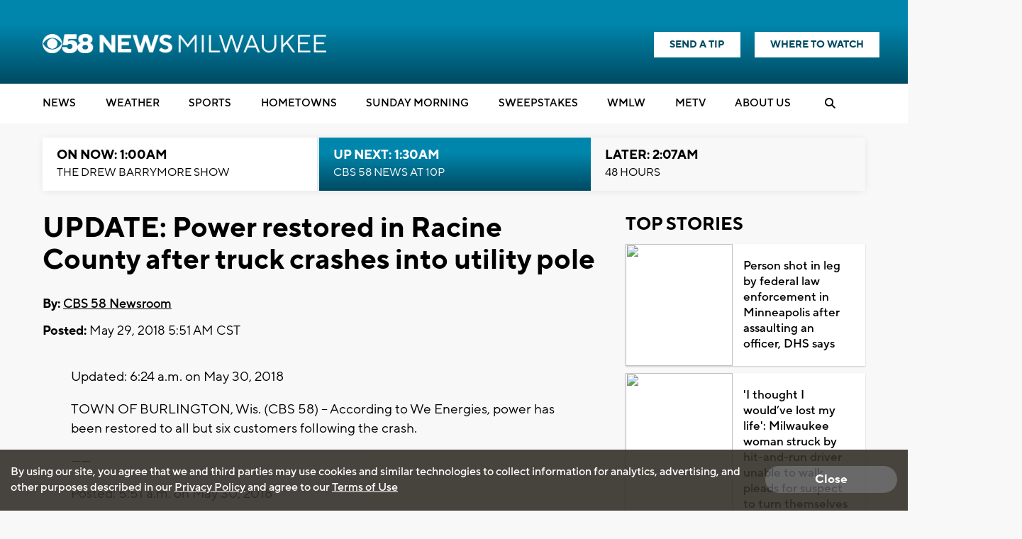

--- FILE ---
content_type: text/html; charset=utf-8
request_url: https://www.google.com/recaptcha/api2/aframe
body_size: -85
content:
<!DOCTYPE HTML><html><head><meta http-equiv="content-type" content="text/html; charset=UTF-8"></head><body><script nonce="vCfKATBjpWN9AbpAkIpjEQ">/** Anti-fraud and anti-abuse applications only. See google.com/recaptcha */ try{var clients={'sodar':'https://pagead2.googlesyndication.com/pagead/sodar?'};window.addEventListener("message",function(a){try{if(a.source===window.parent){var b=JSON.parse(a.data);var c=clients[b['id']];if(c){var d=document.createElement('img');d.src=c+b['params']+'&rc='+(localStorage.getItem("rc::a")?sessionStorage.getItem("rc::b"):"");window.document.body.appendChild(d);sessionStorage.setItem("rc::e",parseInt(sessionStorage.getItem("rc::e")||0)+1);localStorage.setItem("rc::h",'1768460811368');}}}catch(b){}});window.parent.postMessage("_grecaptcha_ready", "*");}catch(b){}</script></body></html>

--- FILE ---
content_type: application/javascript
request_url: https://www.cbs58.com/js/videojs7/videojs.ima.js?v1233
body_size: 15474
content:
(function (global, factory) {
	typeof exports === 'object' && typeof module !== 'undefined' ? factory(require('video.js')) :
	typeof define === 'function' && define.amd ? define(['video.js'], factory) :
	(factory(global.videojs));
}(this, (function (videojs) { 'use strict';

videojs = videojs && videojs.hasOwnProperty('default') ? videojs['default'] : videojs;

/**
 * Copyright 2017 Google Inc.
 *
 * Licensed under the Apache License, Version 2.0 (the "License");
 * you may not use this file except in compliance with the License.
 * You may obtain a copy of the License at
 *
 *     http://www.apache.org/licenses/LICENSE-2.0
 *
 * Unless required by applicable law or agreed to in writing, software
 * distributed under the License is distributed on an "AS IS" BASIS,
 * WITHOUT WARRANTIES OR CONDITIONS OF ANY KIND, either express or implied.
 * See the License for the specific language governing permissions and
 * limitations under the License.
 *
 * IMA SDK integration plugin for Video.js. For more information see
 * https://www.github.com/googleads/videojs-ima
 */

/**
 * Wraps the video.js player for the plugin.
 *
 * @param {Object} player Video.js player instance.
 * @param {Object} adsPluginSettings Settings for the contrib-ads plugin.
 * @param {Controller} controller Reference to the parent controller.
 */
var PlayerWrapper = function PlayerWrapper(player, adsPluginSettings, controller) {
  /**
   * Instance of the video.js player.
   */
  this.vjsPlayer = player;

  /**
   * Plugin controller.
   */
  this.controller = controller;

  /**
   * Timer used to track content progress.
   */
  this.contentTrackingTimer = null;

  /**
   * True if our content video has completed, false otherwise.
   */
  this.contentComplete = false;

  /**
   * Handle to interval that repeatedly updates current time.
   */
  this.updateTimeIntervalHandle = null;

  /**
   * Interval (ms) to check for player resize for fluid support.
   */
  this.updateTimeInterval = 1000;

  /**
   * Handle to interval that repeatedly checks for seeking.
   */
  this.seekCheckIntervalHandle = null;

  /**
   * Interval (ms) on which to check if the user is seeking through the
   * content.
   */
  this.seekCheckInterval = 1000;

  /**
   * Handle to interval that repeatedly checks for player resize.
   */
  this.resizeCheckIntervalHandle = null;

  /**
   * Interval (ms) to check for player resize for fluid support.
   */
  this.resizeCheckInterval = 250;

  /**
   * Threshold by which to judge user seeking. We check every 1000 ms to see
   * if the user is seeking. In order for us to decide that they are *not*
   * seeking, the content video playhead must only change by 900-1100 ms
   * between checks. Any greater change and we assume the user is seeking
   * through the video.
   */
  this.seekThreshold = 100;

  /**
   * Content ended listeners passed by the publisher to the plugin. Publishers
   * should allow the plugin to handle content ended to ensure proper support
   * of custom ad playback.
   */
  this.contentEndedListeners = [];

  /**
   * Stores the content source so we can re-populate it manually after a
   * post-roll on iOS.
   */
  this.contentSource = '';

  /**
   * Stores data for the content playhead tracker.
   */
  this.contentPlayheadTracker = {
    currentTime: 0,
    previousTime: 0,
    seeking: false,
    duration: 0
  };

  /**
   * Player dimensions. Used in our resize check.
   */
  this.vjsPlayerDimensions = {
    width: this.getPlayerWidth(),
    height: this.getPlayerHeight()
  };

  /**
   * Video.js control bar.
   */
  this.vjsControls = this.vjsPlayer.getChild('controlBar');

  /**
   * Vanilla HTML5 video player underneath the video.js player.
   */
  this.h5Player = null;

  this.vjsPlayer.one('play', this.setUpPlayerIntervals.bind(this));
  this.boundContentEndedListener = this.localContentEndedListener.bind(this);
  this.vjsPlayer.on('contentended', this.boundContentEndedListener);
  this.vjsPlayer.on('dispose', this.playerDisposedListener.bind(this));
  this.vjsPlayer.on('readyforpreroll', this.onReadyForPreroll.bind(this));
  this.vjsPlayer.ready(this.onPlayerReady.bind(this));

  this.vjsPlayer.ads(adsPluginSettings);
};

/**
 * Set up the intervals we use on the player.
 */
PlayerWrapper.prototype.setUpPlayerIntervals = function () {
  this.updateTimeIntervalHandle = setInterval(this.updateCurrentTime.bind(this), this.updateTimeInterval);
  this.seekCheckIntervalHandle = setInterval(this.checkForSeeking.bind(this), this.seekCheckInterval);
  this.resizeCheckIntervalHandle = setInterval(this.checkForResize.bind(this), this.resizeCheckInterval);
};

/**
 * Updates the current time of the video
 */
PlayerWrapper.prototype.updateCurrentTime = function () {
  if (!this.contentPlayheadTracker.seeking) {
    this.contentPlayheadTracker.currentTime = this.vjsPlayer.currentTime();
  }
};

/**
 * Detects when the user is seeking through a video.
 * This is used to prevent mid-rolls from playing while a user is seeking.
 *
 * There *is* a seeking property of the HTML5 video element, but it's not
 * properly implemented on all platforms (e.g. mobile safari), so we have to
 * check ourselves to be sure.
 */
PlayerWrapper.prototype.checkForSeeking = function () {
  var tempCurrentTime = this.vjsPlayer.currentTime();
  var diff = (tempCurrentTime - this.contentPlayheadTracker.previousTime) * 1000;
  if (Math.abs(diff) > this.seekCheckInterval + this.seekThreshold) {
    this.contentPlayheadTracker.seeking = true;
  } else {
    this.contentPlayheadTracker.seeking = false;
  }
  this.contentPlayheadTracker.previousTime = this.vjsPlayer.currentTime();
};

/**
 * Detects when the player is resized (for fluid support) and resizes the
 * ads manager to match.
 */
PlayerWrapper.prototype.checkForResize = function () {
  var currentWidth = this.getPlayerWidth();
  var currentHeight = this.getPlayerHeight();

  if (currentWidth != this.vjsPlayerDimensions.width || currentHeight != this.vjsPlayerDimensions.height) {
    this.vjsPlayerDimensions.width = currentWidth;
    this.vjsPlayerDimensions.height = currentHeight;
    this.controller.onPlayerResize(currentWidth, currentHeight);
  }
};

/**
 * Local content ended listener for contentComplete.
 */
PlayerWrapper.prototype.localContentEndedListener = function () {
  if (!this.contentComplete) {
    this.contentComplete = true;
    this.controller.onContentComplete();
  }

  for (var index in this.contentEndedListeners) {
    if (typeof this.contentEndedListeners[index] === 'function') {
      this.contentEndedListeners[index]();
    }
  }

  clearInterval(this.updateTimeIntervalHandle);
  clearInterval(this.seekCheckIntervalHandle);
  clearInterval(this.resizeCheckIntervalHandle);
  if (this.vjsPlayer.el()) {
    this.vjsPlayer.one('play', this.setUpPlayerIntervals.bind(this));
  }
};

/**
 * Called when it's time to play a post-roll but we don't have one to play.
 */
PlayerWrapper.prototype.onNoPostroll = function () {
  this.vjsPlayer.trigger('nopostroll');
};

/**
 * Detects when the video.js player has been disposed.
 */
PlayerWrapper.prototype.playerDisposedListener = function () {
  this.contentEndedListeners = [];
  this.controller.onPlayerDisposed();

  this.contentComplete = true;
  this.vjsPlayer.off('contentended', this.boundContentEndedListener);

  // Bug fix: https://github.com/googleads/videojs-ima/issues/306
  if (this.vjsPlayer.ads.adTimeoutTimeout) {
    clearTimeout(this.vjsPlayer.ads.adTimeoutTimeout);
  }

  var intervalsToClear = [this.updateTimeIntervalHandle, this.seekCheckIntervalHandle, this.resizeCheckIntervalHandle];
  for (var index in intervalsToClear) {
    if (intervalsToClear[index]) {
      clearInterval(intervalsToClear[index]);
    }
  }
};

/**
 * Start ad playback, or content video playback in the absence of a
 * pre-roll.
 */
PlayerWrapper.prototype.onReadyForPreroll = function () {
  this.controller.onPlayerReadyForPreroll();
};

/**
 * Called when the player fires its 'ready' event.
 */
PlayerWrapper.prototype.onPlayerReady = function () {
  this.h5Player = document.getElementById(this.getPlayerId()).getElementsByClassName('vjs-tech')[0];

  // Detect inline options
  if (this.h5Player.hasAttribute('autoplay')) {
    this.controller.setSetting('adWillAutoPlay', true);
  }

  // Sync ad volume with player volume.
  this.onVolumeChange();
  this.vjsPlayer.on('fullscreenchange', this.onFullscreenChange.bind(this));
  this.vjsPlayer.on('volumechange', this.onVolumeChange.bind(this));

  this.controller.onPlayerReady();
};

/**
 * Listens for the video.js player to change its fullscreen status. This
 * keeps the fullscreen-ness of the AdContainer in sync with the player.
 */
PlayerWrapper.prototype.onFullscreenChange = function () {
  if (this.vjsPlayer.isFullscreen()) {
    this.controller.onPlayerEnterFullscreen();
  } else {
    this.controller.onPlayerExitFullscreen();
  }
};

/**
 * Listens for the video.js player to change its volume. This keeps the ad
 * volume in sync with the content volume if the volume of the player is
 * changed while content is playing.
 */
PlayerWrapper.prototype.onVolumeChange = function () {
  var newVolume = this.vjsPlayer.muted() ? 0 : this.vjsPlayer.volume();
  this.controller.onPlayerVolumeChanged(newVolume);
};

/**
 * Inject the ad container div into the DOM.
 *
 * @param{HTMLElement} adContainerDiv The ad container div.
 */
PlayerWrapper.prototype.injectAdContainerDiv = function (adContainerDiv) {
  this.vjsControls.el().parentNode.appendChild(adContainerDiv);
};

/**
 * @return {Object} The content player.
 */
PlayerWrapper.prototype.getContentPlayer = function () {
  return this.h5Player;
};

/**
 * @return {number} The volume, 0-1.
 */
PlayerWrapper.prototype.getVolume = function () {
  return this.vjsPlayer.muted() ? 0 : this.vjsPlayer.volume();
};

/**
 * Set the volume of the player. 0-1.
 *
 * @param {number} volume The new volume.
 */
PlayerWrapper.prototype.setVolume = function (volume) {
  this.vjsPlayer.volume(volume);
  if (volume == 0) {
    this.vjsPlayer.muted(true);
  } else {
    this.vjsPlayer.muted(false);
  }
};

/**
 * Ummute the player.
 */
PlayerWrapper.prototype.unmute = function () {
  this.vjsPlayer.muted(false);
};

/**
 * Mute the player.
 */
PlayerWrapper.prototype.mute = function () {
  this.vjsPlayer.muted(true);
};

/**
 * Play the video.
 */
PlayerWrapper.prototype.play = function () {
  this.vjsPlayer.play();
};

/**
 * Get the player width.
 *
 * @return {number} The player's width.
 */
PlayerWrapper.prototype.getPlayerWidth = function () {
  var width = (getComputedStyle(this.vjsPlayer.el()) || {}).width;

  if (!width || parseInt(width, 10) === 0) {
    width = (this.vjsPlayer.el().getBoundingClientRect() || {}).width;
  }

  return parseInt(width, 10) || this.vjsPlayer.width();
};

/**
 * Get the player height.
 *
 * @return {number} The player's height.
 */
PlayerWrapper.prototype.getPlayerHeight = function () {
  var height = (getComputedStyle(this.vjsPlayer.el()) || {}).height;

  if (!height || parseInt(height, 10) === 0) {
    height = (this.vjsPlayer.el().getBoundingClientRect() || {}).height;
  }

  return parseInt(height, 10) || this.vjsPlayer.height();
};

/**
 * @return {Object} The vjs player's options object.
 */
PlayerWrapper.prototype.getPlayerOptions = function () {
  return this.vjsPlayer.options_;
};

/**
 * Returns the instance of the player id.
 * @return {string} The player id.
 */
PlayerWrapper.prototype.getPlayerId = function () {
  return this.vjsPlayer.id();
};

/**
 * Toggle fullscreen state.
 */
PlayerWrapper.prototype.toggleFullscreen = function () {
  if (this.vjsPlayer.isFullscreen()) {
    this.vjsPlayer.exitFullscreen();
  } else {
    this.vjsPlayer.requestFullscreen();
  }
};

/**
 * Returns the content playhead tracker.
 *
 * @return {Object} The content playhead tracker.
 */
PlayerWrapper.prototype.getContentPlayheadTracker = function () {
  return this.contentPlayheadTracker;
};

/**
 * Handles ad errors.
 *
 * @param {Object} adErrorEvent The ad error event thrown by the IMA SDK.
 */
PlayerWrapper.prototype.onAdError = function (adErrorEvent) {
  this.vjsControls.show();
  var errorMessage = adErrorEvent.getError !== undefined ? adErrorEvent.getError() : adErrorEvent.stack;
  this.vjsPlayer.trigger({ type: 'adserror', data: {
      AdError: errorMessage,
      AdErrorEvent: adErrorEvent
    } });
};

/**
 * Handles ad break starting.
 */
PlayerWrapper.prototype.onAdBreakStart = function () {
  this.contentSource = this.vjsPlayer.currentSrc();
  this.vjsPlayer.off('contentended', this.boundContentEndedListener);
  this.vjsPlayer.ads.startLinearAdMode();
  this.vjsControls.hide();
  this.vjsPlayer.pause();
};

/**
 * Handles ad break ending.
 */
PlayerWrapper.prototype.onAdBreakEnd = function () {
  this.vjsPlayer.on('contentended', this.boundContentEndedListener);
  if (this.vjsPlayer.ads.inAdBreak()) {
    this.vjsPlayer.ads.endLinearAdMode();
  }
  this.vjsControls.show();
};

/**
 * Handles an individual ad start.
 */
PlayerWrapper.prototype.onAdStart = function () {
  this.vjsPlayer.trigger('ads-ad-started');
};

/**
 * Handles when all ads have finished playing.
 */
PlayerWrapper.prototype.onAllAdsCompleted = function () {
  if (this.contentComplete == true) {
    if (this.h5Player.src != this.contentSource) {
      this.vjsPlayer.src(this.contentSource);
    }
    this.controller.onContentAndAdsCompleted();
  }
};

/**
 * Triggers adsready for contrib-ads.
 */
PlayerWrapper.prototype.onAdsReady = function () {
  this.vjsPlayer.trigger('adsready');
};

/**
 * Changes the player source.
 * @param {?string} contentSrc The URI for the content to be played. Leave
 *     blank to use the existing content.
 * @param {?boolean} playOnLoad True to play the content once it has loaded,
 *     false to only load the content but not start playback.
 */
PlayerWrapper.prototype.changeSource = function (contentSrc, playOnLoad) {
  // Only try to pause the player when initialised with a source already
  if (this.vjsPlayer.currentSrc()) {
    this.vjsPlayer.currentTime(0);
    this.vjsPlayer.pause();
  }
  if (contentSrc) {
    this.vjsPlayer.src(contentSrc);
  }
  if (playOnLoad) {
    this.vjsPlayer.one('loadedmetadata', this.playContentFromZero.bind(this));
  } else {
    this.vjsPlayer.one('loadedmetadata', this.seekContentToZero.bind(this));
  }
};

/**
 * Seeks content to 00:00:00. This is used as an event handler for the
 * loadedmetadata event, since seeking is not possible until that event has
 * fired.
 */
PlayerWrapper.prototype.seekContentToZero = function () {
  this.vjsPlayer.currentTime(0);
};

/**
 * Seeks content to 00:00:00 and starts playback. This is used as an event
 * handler for the loadedmetadata event, since seeking is not possible until
 * that event has fired.
 */
PlayerWrapper.prototype.playContentFromZero = function () {
  this.vjsPlayer.currentTime(0);
  this.vjsPlayer.play();
};

/**
 * Triggers an event on the VJS player
 * @param  {string} name The event name.
 * @param  {Object} data The event data.
 */
PlayerWrapper.prototype.triggerPlayerEvent = function (name, data) {
  this.vjsPlayer.trigger(name, data);
};

/**
 * Listener JSDoc for ESLint. This listener can be passed to
 * addContentEndedListener.
 * @callback listener
 */

/**
 * Adds a listener for the 'contentended' event of the video player. This should
 * be used instead of setting an 'contentended' listener directly to ensure that
 * the ima can do proper cleanup of the SDK before other event listeners are
 * called.
 * @param {listener} listener The listener to be called when content
 *     completes.
 */
PlayerWrapper.prototype.addContentEndedListener = function (listener) {
  this.contentEndedListeners.push(listener);
};

/**
 * Reset the player.
 */
PlayerWrapper.prototype.reset = function () {
  this.vjsPlayer.on('contentended', this.boundContentEndedListener);
  this.vjsControls.show();
  if (this.vjsPlayer.ads.inAdBreak()) {
    this.vjsPlayer.ads.endLinearAdMode();
  }
  // Reset the content time we give the SDK. Fixes an issue where requesting
  // VMAP followed by VMAP would play the second mid-rolls as pre-rolls if
  // the first playthrough of the video passed the second response's
  // mid-roll time.
  this.contentPlayheadTracker.currentTime = 0;
  this.contentComplete = false;
};

/**
 * Copyright 2017 Google Inc.
 *
 * Licensed under the Apache License, Version 2.0 (the "License");
 * you may not use this file except in compliance with the License.
 * You may obtain a copy of the License at
 *
 *     http://www.apache.org/licenses/LICENSE-2.0
 *
 * Unless required by applicable law or agreed to in writing, software
 * distributed under the License is distributed on an "AS IS" BASIS,
 * WITHOUT WARRANTIES OR CONDITIONS OF ANY KIND, either express or implied.
 * See the License for the specific language governing permissions and
 * limitations under the License.
 *
 * IMA SDK integration plugin for Video.js. For more information see
 * https://www.github.com/googleads/videojs-ima
 */

/**
 * Ad UI implementation.
 *
 * @param {Controller} controller Plugin controller.
 * @constructor
 * @struct
 * @final
 */
var AdUi = function AdUi(controller) {
  /**
   * Plugin controller.
   */
  this.controller = controller;

  /**
   * Div used as an ad container.
   */
  this.adContainerDiv = document.createElement('div');

  /**
   * Div used to display ad controls.
   */
  this.controlsDiv = document.createElement('div');

  /**
   * Div used to display ad countdown timer.
   */
  this.countdownDiv = document.createElement('div');

  /**
   * Div used to display add seek bar.
   */
  this.seekBarDiv = document.createElement('div');

  /**
   * Div used to display ad progress (in seek bar).
   */
  this.progressDiv = document.createElement('div');

  /**
   * Div used to display ad play/pause button.
   */
  this.playPauseDiv = document.createElement('div');

  /**
   * Div used to display ad mute button.
   */
  this.muteDiv = document.createElement('div');

  /**
   * Div used by the volume slider.
   */
  this.sliderDiv = document.createElement('div');

  /**
   * Volume slider level visuals
   */
  this.sliderLevelDiv = document.createElement('div');

  /**
   * Div used to display ad fullscreen button.
   */
  this.fullscreenDiv = document.createElement('div');

  /**
   * Bound event handler for onMouseUp.
   */
  this.boundOnMouseUp = this.onMouseUp.bind(this);

  /**
   * Bound event handler for onMouseMove.
   */
  this.boundOnMouseMove = this.onMouseMove.bind(this);

  /**
   * Stores data for the ad playhead tracker.
   */
  this.adPlayheadTracker = {
    'currentTime': 0,
    'duration': 0,
    'isPod': false,
    'adPosition': 0,
    'totalAds': 0
  };

  /**
   * Used to prefix videojs ima controls.
   */
  this.controlPrefix = this.controller.getPlayerId() + '_';

  /**
   * Boolean flag to show or hide the ad countdown timer.
   */
  this.showCountdown = true;
  if (this.controller.getSettings().showCountdown === false) {
    this.showCountdown = false;
  }

  this.createAdContainer();
};

/**
 * Creates the ad container.
 */
AdUi.prototype.createAdContainer = function () {
  this.assignControlAttributes(this.adContainerDiv, 'ima-ad-container');
  this.adContainerDiv.style.position = 'absolute';
  this.adContainerDiv.style.zIndex = 1111;
  this.adContainerDiv.addEventListener('mouseenter', this.showAdControls.bind(this), false);
  this.adContainerDiv.addEventListener('mouseleave', this.hideAdControls.bind(this), false);
  this.createControls();
  this.controller.injectAdContainerDiv(this.adContainerDiv);
};

/**
 * Create the controls.
 */
AdUi.prototype.createControls = function () {
  this.assignControlAttributes(this.controlsDiv, 'ima-controls-div');
  this.controlsDiv.style.width = '100%';

  this.assignControlAttributes(this.countdownDiv, 'ima-countdown-div');
  this.countdownDiv.innerHTML = this.controller.getSettings().adLabel;
  this.countdownDiv.style.display = this.showCountdown ? 'block' : 'none';

  this.assignControlAttributes(this.seekBarDiv, 'ima-seek-bar-div');
  this.seekBarDiv.style.width = '100%';

  this.assignControlAttributes(this.progressDiv, 'ima-progress-div');

  this.assignControlAttributes(this.playPauseDiv, 'ima-play-pause-div');
  this.addClass(this.playPauseDiv, 'ima-playing');
  this.playPauseDiv.addEventListener('click', this.onAdPlayPauseClick.bind(this), false);

  this.assignControlAttributes(this.muteDiv, 'ima-mute-div');
  this.addClass(this.muteDiv, 'ima-non-muted');
  this.muteDiv.addEventListener('click', this.onAdMuteClick.bind(this), false);

  this.assignControlAttributes(this.sliderDiv, 'ima-slider-div');
  this.sliderDiv.addEventListener('mousedown', this.onAdVolumeSliderMouseDown.bind(this), false);

  // Hide volume slider controls on iOS as they aren't supported.
  if (this.controller.getIsIos()) {
    this.sliderDiv.style.display = 'none';
  }

  this.assignControlAttributes(this.sliderLevelDiv, 'ima-slider-level-div');

  this.assignControlAttributes(this.fullscreenDiv, 'ima-fullscreen-div');
  this.addClass(this.fullscreenDiv, 'ima-non-fullscreen');
  this.fullscreenDiv.addEventListener('click', this.onAdFullscreenClick.bind(this), false);

  this.adContainerDiv.appendChild(this.controlsDiv);
  this.controlsDiv.appendChild(this.countdownDiv);
  this.controlsDiv.appendChild(this.seekBarDiv);
  this.controlsDiv.appendChild(this.playPauseDiv);
  this.controlsDiv.appendChild(this.muteDiv);
  this.controlsDiv.appendChild(this.sliderDiv);
  this.controlsDiv.appendChild(this.fullscreenDiv);
  this.seekBarDiv.appendChild(this.progressDiv);
  this.sliderDiv.appendChild(this.sliderLevelDiv);
};

/**
 * Listener for clicks on the play/pause button during ad playback.
 */
AdUi.prototype.onAdPlayPauseClick = function () {
  this.controller.onAdPlayPauseClick();
};

/**
 * Listener for clicks on the play/pause button during ad playback.
 */
AdUi.prototype.onAdMuteClick = function () {
  this.controller.onAdMuteClick();
};

/**
 * Listener for clicks on the fullscreen button during ad playback.
 */
AdUi.prototype.onAdFullscreenClick = function () {
  this.controller.toggleFullscreen();
};

/**
 * Show pause and hide play button
 */
AdUi.prototype.onAdsPaused = function () {
  this.addClass(this.playPauseDiv, 'ima-paused');
  this.removeClass(this.playPauseDiv, 'ima-playing');
  this.showAdControls();
};

/**
 * Show pause and hide play button
 */
AdUi.prototype.onAdsResumed = function () {
  this.onAdsPlaying();
  this.showAdControls();
};

/**
 * Show play and hide pause button
 */
AdUi.prototype.onAdsPlaying = function () {
  this.addClass(this.playPauseDiv, 'ima-playing');
  this.removeClass(this.playPauseDiv, 'ima-paused');
};

/**
 * Takes data from the controller to update the UI.
 *
 * @param {number} currentTime Current time of the ad.
 * @param {number} remainingTime Remaining time of the ad.
 * @param {number} duration Duration of the ad.
 * @param {number} adPosition Index of the ad in the pod.
 * @param {number} totalAds Total number of ads in the pod.
 */
AdUi.prototype.updateAdUi = function (currentTime, remainingTime, duration, adPosition, totalAds) {
  // Update countdown timer data
  var remainingMinutes = Math.floor(remainingTime / 60);
  var remainingSeconds = Math.floor(remainingTime % 60);
  if (remainingSeconds.toString().length < 2) {
    remainingSeconds = '0' + remainingSeconds;
  }
  var podCount = ': ';
  if (totalAds > 1) {
    podCount = ' (' + adPosition + ' ' + this.controller.getSettings().adLabelNofN + ' ' + totalAds + '): ';
  }
  this.countdownDiv.innerHTML = this.controller.getSettings().adLabel + podCount + remainingMinutes + ':' + remainingSeconds;

  // Update UI
  var playProgressRatio = currentTime / duration;
  var playProgressPercent = playProgressRatio * 100;
  this.progressDiv.style.width = playProgressPercent + '%';
};

/**
 * Handles UI changes when the ad is unmuted.
 */
AdUi.prototype.unmute = function () {
  this.addClass(this.muteDiv, 'ima-non-muted');
  this.removeClass(this.muteDiv, 'ima-muted');
  this.sliderLevelDiv.style.width = this.controller.getPlayerVolume() * 100 + '%';
};

/**
 * Handles UI changes when the ad is muted.
 */
AdUi.prototype.mute = function () {
  this.addClass(this.muteDiv, 'ima-muted');
  this.removeClass(this.muteDiv, 'ima-non-muted');
  this.sliderLevelDiv.style.width = '0%';
};

/*
 * Listener for mouse down events during ad playback. Used for volume.
 */
AdUi.prototype.onAdVolumeSliderMouseDown = function () {
  document.addEventListener('mouseup', this.boundOnMouseUp, false);
  document.addEventListener('mousemove', this.boundOnMouseMove, false);
};

/*
 * Mouse movement listener used for volume slider.
 */
AdUi.prototype.onMouseMove = function (event) {
  this.changeVolume(event);
};

/*
 * Mouse release listener used for volume slider.
 */
AdUi.prototype.onMouseUp = function (event) {
  this.changeVolume(event);
  document.removeEventListener('mouseup', this.boundOnMouseUp);
  document.removeEventListener('mousemove', this.boundOnMouseMove);
};

/*
 * Utility function to set volume and associated UI
 */
AdUi.prototype.changeVolume = function (event) {
  var percent = (event.clientX - this.sliderDiv.getBoundingClientRect().left) / this.sliderDiv.offsetWidth;
  percent *= 100;
  // Bounds value 0-100 if mouse is outside slider region.
  percent = Math.min(Math.max(percent, 0), 100);
  this.sliderLevelDiv.style.width = percent + '%';
  if (this.percent == 0) {
    this.addClass(this.muteDiv, 'ima-muted');
    this.removeClass(this.muteDiv, 'ima-non-muted');
  } else {
    this.addClass(this.muteDiv, 'ima-non-muted');
    this.removeClass(this.muteDiv, 'ima-muted');
  }
  this.controller.setVolume(percent / 100); // 0-1
};

/**
 * Show the ad container.
 */
AdUi.prototype.showAdContainer = function () {
  this.adContainerDiv.style.display = 'block';
};

/**
 * Handles ad errors.
 */
AdUi.prototype.onAdError = function () {
  this.adContainerDiv.style.display = 'none';
};

/**
 * Handles ad break starting.
 *
 * @param {Object} adEvent The event fired by the IMA SDK.
 */
AdUi.prototype.onAdBreakStart = function (adEvent) {
  this.adContainerDiv.style.display = 'block';

  var contentType = adEvent.getAd().getContentType();
  if (contentType === 'application/javascript' && !this.controller.getSettings().showControlsForJSAds) {
    this.controlsDiv.style.display = 'none';
  } else {
    this.controlsDiv.style.display = 'block';
  }
  this.onAdsPlaying();
  // Start with the ad controls minimized.
  this.hideAdControls();
};

/**
 * Handles ad break ending.
 */
AdUi.prototype.onAdBreakEnd = function () {
  var currentAd = this.controller.getCurrentAd();
  if (currentAd == null || // hide for post-roll only playlist
  currentAd.isLinear()) {
    // don't hide for non-linear ads
    this.adContainerDiv.style.display = 'none';
  }
  this.controlsDiv.style.display = 'none';
  this.countdownDiv.innerHTML = '';
};

/**
 * Handles when all ads have finished playing.
 */
AdUi.prototype.onAllAdsCompleted = function () {
  this.adContainerDiv.style.display = 'none';
};

/**
 * Handles when a linear ad starts.
 */
AdUi.prototype.onLinearAdStart = function () {
  // Don't bump container when controls are shown
  this.removeClass(this.adContainerDiv, 'bumpable-ima-ad-container');
};

/**
 * Handles when a non-linear ad starts.
 */
AdUi.prototype.onNonLinearAdLoad = function () {
  // For non-linear ads that show after a linear ad. For linear ads, we show the
  // ad container in onAdBreakStart to prevent blinking in pods.
  this.adContainerDiv.style.display = 'block';
  // Bump container when controls are shown
  this.addClass(this.adContainerDiv, 'bumpable-ima-ad-container');
};

AdUi.prototype.onPlayerEnterFullscreen = function () {
  this.addClass(this.fullscreenDiv, 'ima-fullscreen');
  this.removeClass(this.fullscreenDiv, 'ima-non-fullscreen');
};

AdUi.prototype.onPlayerExitFullscreen = function () {
  this.addClass(this.fullscreenDiv, 'ima-non-fullscreen');
  this.removeClass(this.fullscreenDiv, 'ima-fullscreen');
};

/**
 * Called when the player volume changes.
 *
 * @param {number} volume The new player volume.
 */
AdUi.prototype.onPlayerVolumeChanged = function (volume) {
  if (volume == 0) {
    this.addClass(this.muteDiv, 'ima-muted');
    this.removeClass(this.muteDiv, 'ima-non-muted');
    this.sliderLevelDiv.style.width = '0%';
  } else {
    this.addClass(this.muteDiv, 'ima-non-muted');
    this.removeClass(this.muteDiv, 'ima-muted');
    this.sliderLevelDiv.style.width = volume * 100 + '%';
  }
};

/**
 * Shows ad controls on mouseover.
 */
AdUi.prototype.showAdControls = function () {
  this.addClass(this.controlsDiv, 'ima-controls-div-showing');
  this.playPauseDiv.style.display = 'block';
  this.muteDiv.style.display = 'block';
  this.fullscreenDiv.style.display = 'block';
  // Don't show on iOS.
  if (!this.controller.getIsIos()) {
    this.sliderDiv.style.display = 'block';
  }
};

/**
 * Hide the ad controls.
 */
AdUi.prototype.hideAdControls = function () {
  this.removeClass(this.controlsDiv, 'ima-controls-div-showing');
  this.playPauseDiv.style.display = 'none';
  this.muteDiv.style.display = 'none';
  this.sliderDiv.style.display = 'none';
  this.fullscreenDiv.style.display = 'none';
};

/**
 * Assigns the unique id and class names to the given element as well as the
 * style class.
 * @param {HTMLElement} element Element that needs the controlName assigned.
 * @param {string} controlName Control name to assign.
 */
AdUi.prototype.assignControlAttributes = function (element, controlName) {
  element.id = this.controlPrefix + controlName;
  element.className = this.controlPrefix + controlName + ' ' + controlName;
};

/**
 * Returns a regular expression to test a string for the given className.
 *
 * @param {string} className The name of the class.
 * @return {RegExp} The regular expression used to test for that class.
 */
AdUi.prototype.getClassRegexp = function (className) {
  // Matches on
  // (beginning of string OR NOT word char)
  // classname
  // (negative lookahead word char OR end of string)
  return new RegExp('(^|[^A-Za-z-])' + className + '((?![A-Za-z-])|$)', 'gi');
};

/**
 * Returns whether or not the provided element has the provied class in its
 * className.
 * @param {HTMLElement} element Element to tes.t
 * @param {string} className Class to look for.
 * @return {boolean} True if element has className in class list. False
 *     otherwise.
 */
AdUi.prototype.elementHasClass = function (element, className) {
  var classRegexp = this.getClassRegexp(className);
  return classRegexp.test(element.className);
};

/**
 * Adds a class to the given element if it doesn't already have the class
 * @param {HTMLElement} element Element to which the class will be added.
 * @param {string} classToAdd Class to add.
 */
AdUi.prototype.addClass = function (element, classToAdd) {
  element.className = element.className.trim() + ' ' + classToAdd;
};

/**
 * Removes a class from the given element if it has the given class
 *
 * @param {HTMLElement} element Element from which the class will be removed.
 * @param {string} classToRemove Class to remove.
 */
AdUi.prototype.removeClass = function (element, classToRemove) {
  var classRegexp = this.getClassRegexp(classToRemove);
  element.className = element.className.trim().replace(classRegexp, '');
};

/**
 * @return {HTMLElement} The div for the ad container.
 */
AdUi.prototype.getAdContainerDiv = function () {
  return this.adContainerDiv;
};

/**
 * Changes the flag to show or hide the ad countdown timer.
 *
 * @param {boolean} showCountdownIn Show or hide the countdown timer.
 */
AdUi.prototype.setShowCountdown = function (showCountdownIn) {
  this.showCountdown = showCountdownIn;
  this.countdownDiv.style.display = this.showCountdown ? 'block' : 'none';
};

var name = "videojs-ima";
var version = "1.5.1";
var license = "Apache-2.0";
var main = "./dist/videojs.ima.js";
var author = { "name": "Google Inc." };
var engines = { "node": ">=0.8.0" };
var scripts = { "contBuild": "watch 'npm run rollup:max' src", "predevServer": "echo \"Starting up server on localhost:8000.\"", "devServer": "forever start ./node_modules/http-server/bin/http-server -p 8000 && npm run contBuild", "postdevServer": "forever stop ./node_modules/http-server/bin/http-server", "lint": "eslint \"src/*.js\"", "rollup": "npm-run-all rollup:*", "rollup:max": "rollup -c configs/rollup.config.js", "rollup:min": "rollup -c configs/rollup.config.min.js", "pretest": "npm run rollup", "start": "npm run devServer", "test": "npm-run-all test:*", "test:vjs5": "npm install video.js@5.19.2 --no-save && npm-run-all -p -r testServer webdriver", "test:vjs6": "npm install video.js@6 --no-save && npm-run-all -p -r testServer webdriver", "testServer": "http-server --cors -p 8000 --silent", "preversion": "node scripts/preversion.js && npm run lint && npm test", "version": "node scripts/version.js", "postversion": "node scripts/postversion.js", "webdriver": "mocha test/webdriver/*.js --no-timeouts" };
var repository = { "type": "git", "url": "https://github.com/googleads/videojs-ima" };
var files = ["CHANGELOG.md", "LICENSE", "README.md", "dist/", "src/"];
var dependencies = { "can-autoplay": "^3.0.0", "video.js": "^5.19.2 || ^6", "videojs-contrib-ads": "^6" };
var devDependencies = { "babel-core": "^6.26.0", "babel-preset-env": "^1.6.1", "child_process": "^1.0.2", "chromedriver": "^2.35.0", "conventional-changelog-cli": "^1.3.5", "conventional-changelog-videojs": "^3.0.0", "eslint": "^4.11.0", "eslint-config-google": "^0.9.1", "eslint-plugin-jsdoc": "^3.2.0", "forever": "^0.15.3", "geckodriver": "^1.10.0", "http-server": "^0.10.0", "mocha": "^4.0.1", "npm-run-all": "^4.1.2", "path": "^0.12.7", "rimraf": "^2.6.2", "rollup": "^0.51.8", "rollup-plugin-babel": "^3.0.3", "rollup-plugin-copy": "^0.2.3", "rollup-plugin-json": "^2.3.0", "rollup-plugin-uglify": "^2.0.1", "selenium-webdriver": "^3.6.0", "uglify-es": "^3.1.10", "watch": "^1.0.2" };
var keywords = ["videojs", "videojs-plugin"];
var pkg = {
	name: name,
	version: version,
	license: license,
	main: main,
	author: author,
	engines: engines,
	scripts: scripts,
	repository: repository,
	files: files,
	dependencies: dependencies,
	devDependencies: devDependencies,
	keywords: keywords
};

/**
 * Copyright 2017 Google Inc.
 *
 * Licensed under the Apache License, Version 2.0 (the "License");
 * you may not use this file except in compliance with the License.
 * You may obtain a copy of the License at
 *
 *     http://www.apache.org/licenses/LICENSE-2.0
 *
 * Unless required by applicable law or agreed to in writing, software
 * distributed under the License is distributed on an "AS IS" BASIS,
 * WITHOUT WARRANTIES OR CONDITIONS OF ANY KIND, either express or implied.
 * See the License for the specific language governing permissions and
 * limitations under the License.
 *
 * IMA SDK integration plugin for Video.js. For more information see
 * https://www.github.com/googleads/videojs-ima
 */

/**
 * Implementation of the IMA SDK for the plugin.
 *
 * @param {Object} controller Reference to the parent controller.
 *
 * @constructor
 * @struct
 * @final
 */
var SdkImpl = function SdkImpl(controller) {
  /**
   * Plugin controller.
   */
  this.controller = controller;

  /**
   * IMA SDK AdDisplayContainer.
   */
  this.adDisplayContainer = null;

  /**
   * True if the AdDisplayContainer has been initialized. False otherwise.
   */
  this.adDisplayContainerInitialized = false;

  /**
   * IMA SDK AdsLoader
   */
  this.adsLoader = null;

  /**
   * IMA SDK AdsManager
   */
  this.adsManager = null;

  /**
   * IMA SDK AdsRenderingSettings.
   */
  this.adsRenderingSettings = null;

  /**
   * Ad tag URL. Should return VAST, VMAP, or ad rules.
   */
  this.adTagUrl = null;

  /**
   * VAST, VMAP, or ad rules response. Used in lieu of fetching a response
   * from an ad tag URL.
   */
  this.adsResponse = null;

  /**
   * Current IMA SDK Ad.
   */
  this.currentAd = null;

  /**
   * Timer used to track ad progress.
   */
  this.adTrackingTimer = null;

  /**
   * True if ALL_ADS_COMPLETED has fired, false until then.
   */
  this.allAdsCompleted = false;

  /**
   * True if ads are currently displayed, false otherwise.
   * True regardless of ad pause state if an ad is currently being displayed.
   */
  this.adsActive = false;

  /**
   * True if ad is currently playing, false if ad is paused or ads are not
   * currently displayed.
   */
  this.adPlaying = false;

  /**
   * True if the ad is muted, false otherwise.
   */
  this.adMuted = false;

  /**
   * Listener to be called to trigger manual ad break playback.
   */
  this.adBreakReadyListener = undefined;

  /**
   * Tracks whether or not we have already called adsLoader.contentComplete().
   */
  this.contentCompleteCalled = false;

  /**
   * Stores the dimensions for the ads manager.
   */
  this.adsManagerDimensions = {
    width: 0,
    height: 0
  };

  /**
   * Boolean flag to enable manual ad break playback.
   */
  this.autoPlayAdBreaks = true;
  if (this.controller.getSettings().autoPlayAdBreaks === false) {
    this.autoPlayAdBreaks = false;
  }

  // Set SDK settings from plugin settings.
  if (this.controller.getSettings().locale) {
    /* eslint no-undef: 'error' */
    /* global google */
    google.ima.settings.setLocale(this.controller.getSettings().locale);
  }
  if (this.controller.getSettings().disableFlashAds) {
    google.ima.settings.setDisableFlashAds(this.controller.getSettings().disableFlashAds);
  }
  if (this.controller.getSettings().disableCustomPlaybackForIOS10Plus) {
    google.ima.settings.setDisableCustomPlaybackForIOS10Plus(this.controller.getSettings().disableCustomPlaybackForIOS10Plus);
  }
};

/**
 * Creates and initializes the IMA SDK objects.
 */
SdkImpl.prototype.initAdObjects = function () {
  this.adDisplayContainer = new google.ima.AdDisplayContainer(this.controller.getAdContainerDiv(), this.controller.getContentPlayer());

  this.adsLoader = new google.ima.AdsLoader(this.adDisplayContainer);
  google.ima.settings.setVpaidMode(google.ima.ImaSdkSettings.VpaidMode.INSECURE);

  this.adsLoader.getSettings().setVpaidMode(google.ima.ImaSdkSettings.VpaidMode.INSECURE);  

  if (this.controller.getSettings().locale) {
    this.adsLoader.getSettings().setLocale(this.controller.getSettings().locale);
  }

  if (this.controller.getSettings().numRedirects) {
    this.adsLoader.getSettings().setNumRedirects(this.controller.getSettings().numRedirects);
  }

  this.adsLoader.getSettings().setPlayerType('videojs-ima');
  this.adsLoader.getSettings().setPlayerVersion(pkg.version);
  this.adsLoader.getSettings().setAutoPlayAdBreaks(this.autoPlayAdBreaks);

  this.adsLoader.addEventListener(google.ima.AdsManagerLoadedEvent.Type.ADS_MANAGER_LOADED, this.onAdsManagerLoaded.bind(this), false);
  this.adsLoader.addEventListener(google.ima.AdErrorEvent.Type.AD_ERROR, this.onAdsLoaderError.bind(this), false);
};

/**
 * Creates the AdsRequest and request ads through the AdsLoader.
 */
SdkImpl.prototype.requestAds = function () {
  var adsRequest = new google.ima.AdsRequest();
  if (this.controller.getSettings().adTagUrl) {
    adsRequest.adTagUrl = this.controller.getSettings().adTagUrl;
  } else {
    adsRequest.adsResponse = this.controller.getSettings().adsResponse;
  }
  if (this.controller.getSettings().forceNonLinearFullSlot) {
    adsRequest.forceNonLinearFullSlot = true;
  }

  if (this.controller.getSettings().vastLoadTimeout) {
    adsRequest.vastLoadTimeout = this.controller.getSettings().vastLoadTimeout;
  }

  adsRequest.linearAdSlotWidth = this.controller.getPlayerWidth();
  adsRequest.linearAdSlotHeight = this.controller.getPlayerHeight();
  adsRequest.nonLinearAdSlotWidth = this.controller.getSettings().nonLinearWidth || this.controller.getPlayerWidth();
  adsRequest.nonLinearAdSlotHeight = this.controller.getSettings().nonLinearHeight || this.controller.getPlayerHeight();
  adsRequest.setAdWillAutoPlay(this.controller.adsWillAutoplay());
  adsRequest.setAdWillPlayMuted(this.controller.adsWillPlayMuted());

  this.adsLoader.requestAds(adsRequest);
  this.controller.triggerPlayerEvent('ads-request', adsRequest);
};

/**
 * Listener for the ADS_MANAGER_LOADED event. Creates the AdsManager,
 * sets up event listeners, and triggers the 'adsready' event for
 * videojs-ads-contrib.
 *
 * @param {google.ima.AdsManagerLoadedEvent} adsManagerLoadedEvent Fired when
 *     the AdsManager loads.
 */
SdkImpl.prototype.onAdsManagerLoaded = function (adsManagerLoadedEvent) {
  this.createAdsRenderingSettings();

  this.adsManager = adsManagerLoadedEvent.getAdsManager(this.controller.getContentPlayheadTracker(), this.adsRenderingSettings);

  this.adsManager.addEventListener(google.ima.AdErrorEvent.Type.AD_ERROR, this.onAdError.bind(this));
  this.adsManager.addEventListener(google.ima.AdEvent.Type.AD_BREAK_READY, this.onAdBreakReady.bind(this));
  this.adsManager.addEventListener(google.ima.AdEvent.Type.CONTENT_PAUSE_REQUESTED, this.onContentPauseRequested.bind(this));
  this.adsManager.addEventListener(google.ima.AdEvent.Type.CONTENT_RESUME_REQUESTED, this.onContentResumeRequested.bind(this));
  this.adsManager.addEventListener(google.ima.AdEvent.Type.ALL_ADS_COMPLETED, this.onAllAdsCompleted.bind(this));

  this.adsManager.addEventListener(google.ima.AdEvent.Type.LOADED, this.onAdLoaded.bind(this));
  this.adsManager.addEventListener(google.ima.AdEvent.Type.STARTED, this.onAdStarted.bind(this));
  this.adsManager.addEventListener(google.ima.AdEvent.Type.CLICK, this.onAdPaused.bind(this));
  this.adsManager.addEventListener(google.ima.AdEvent.Type.COMPLETE, this.onAdComplete.bind(this));
  this.adsManager.addEventListener(google.ima.AdEvent.Type.SKIPPED, this.onAdComplete.bind(this));

  if (this.controller.getIsMobile()) {
    // Show/hide controls on pause and resume (triggered by tap).
    this.adsManager.addEventListener(google.ima.AdEvent.Type.PAUSED, this.onAdPaused.bind(this));
    this.adsManager.addEventListener(google.ima.AdEvent.Type.RESUMED, this.onAdResumed.bind(this));
  }

  if (!this.autoPlayAdBreaks) {
    this.initAdsManager();
  }

  this.controller.onAdsReady();

  if (this.controller.getSettings().adsManagerLoadedCallback) {
    this.controller.getSettings().adsManagerLoadedCallback();
  }
};

/**
 * Listener for errors fired by the AdsLoader.
 * @param {google.ima.AdErrorEvent} event The error event thrown by the
 *     AdsLoader. See
 *     https://developers.google.com/interactive-media-ads/docs/sdks/html5/v3/apis#ima.AdError.Type
 */
SdkImpl.prototype.onAdsLoaderError = function (event) {
  window.console.warn('AdsLoader error: ' + event.getError());
  this.controller.onErrorLoadingAds(event);
  if (this.adsManager) {
    this.adsManager.destroy();
  }
};

/**
 * Initialize the ads manager.
 */
SdkImpl.prototype.initAdsManager = function () {
  try {
    var initWidth = this.controller.getPlayerWidth();
    var initHeight = this.controller.getPlayerHeight();
    this.adsManagerDimensions.width = initWidth;
    this.adsManagerDimensions.height = initHeight;
    this.adsManager.init(initWidth, initHeight, google.ima.ViewMode.NORMAL);
    this.adsManager.setVolume(this.controller.getPlayerVolume());
    if (!this.adDisplayContainerInitialized) {
      this.adDisplayContainer.initialize();
      this.adDisplayContainer.initialized = true;
    }
  } catch (adError) {
    this.onAdError(adError);
  }
};

/**
 * Create AdsRenderingSettings for the IMA SDK.
 */
SdkImpl.prototype.createAdsRenderingSettings = function () {
  this.adsRenderingSettings = new google.ima.AdsRenderingSettings();
  this.adsRenderingSettings.restoreCustomPlaybackStateOnAdBreakComplete = true;
  if (this.controller.getSettings().adsRenderingSettings) {
    for (var setting in this.controller.getSettings().adsRenderingSettings) {
      if (setting !== '') {
        this.adsRenderingSettings[setting] = this.controller.getSettings().adsRenderingSettings[setting];
      }
    }
  }
};

/**
 * Listener for errors thrown by the AdsManager.
 * @param {google.ima.AdErrorEvent} adErrorEvent The error event thrown by
 *     the AdsManager.
 */
SdkImpl.prototype.onAdError = function (adErrorEvent) {
  var errorMessage = adErrorEvent.getError !== undefined ? adErrorEvent.getError() : adErrorEvent.stack;
  window.console.warn('Ad error: ' + errorMessage);

  this.adsManager.destroy();
  this.controller.onAdError(adErrorEvent);

  // reset these so consumers don't think we are still in an ad break,
  // but reset them after any prior cleanup happens
  this.adsActive = false;
  this.adPlaying = false;
};

/**
 * Listener for AD_BREAK_READY. Passes event on to publisher's listener.
 * @param {google.ima.AdEvent} adEvent AdEvent thrown by the AdsManager.
 */
SdkImpl.prototype.onAdBreakReady = function (adEvent) {
  this.adBreakReadyListener(adEvent);
};

/**
 * Pauses the content video and displays the ad container so ads can play.
 * @param {google.ima.AdEvent} adEvent The AdEvent thrown by the AdsManager.
 */
SdkImpl.prototype.onContentPauseRequested = function (adEvent) {
  this.adsActive = true;
  this.adPlaying = true;
  this.controller.onAdBreakStart(adEvent);
};

/**
 * Resumes content video and hides the ad container.
 * @param {google.ima.AdEvent} adEvent The AdEvent thrown by the AdsManager.
 */
SdkImpl.prototype.onContentResumeRequested = function (adEvent) {
  this.adsActive = false;
  this.adPlaying = false;
  this.controller.onAdBreakEnd();
  // Hide controls in case of future non-linear ads. They'll be unhidden in
  // content_pause_requested.
};

/**
 * Records that ads have completed and calls contentAndAdsEndedListeners
 * if content is also complete.
 * @param {google.ima.AdEvent} adEvent The AdEvent thrown by the AdsManager.
 */
SdkImpl.prototype.onAllAdsCompleted = function (adEvent) {
  this.allAdsCompleted = true;
  this.controller.onAllAdsCompleted();
};

/**
 * Starts the content video when a non-linear ad is loaded.
 * @param {google.ima.AdEvent} adEvent The AdEvent thrown by the AdsManager.
 */
SdkImpl.prototype.onAdLoaded = function (adEvent) {
  if (!adEvent.getAd().isLinear()) {
    this.controller.onNonLinearAdLoad();
    this.controller.playContent();
  }
};

/**
 * Starts the interval timer to check the current ad time when an ad starts
 * playing.
 * @param {google.ima.AdEvent} adEvent The AdEvent thrown by the AdsManager.
 */
SdkImpl.prototype.onAdStarted = function (adEvent) {
  this.currentAd = adEvent.getAd();
  if (this.currentAd.isLinear()) {
    this.adTrackingTimer = setInterval(this.onAdPlayheadTrackerInterval.bind(this), 250);
    this.controller.onLinearAdStart();
  } else {
    this.controller.onNonLinearAdStart();
  }
};

/**
 * Handles an ad click. Puts the player UI in a paused state.
 */
SdkImpl.prototype.onAdPaused = function () {
  this.controller.onAdsPaused();
};

/**
 * Syncs controls when an ad resumes.
 * @param {google.ima.AdEvent} adEvent The AdEvent thrown by the AdsManager.
 */
SdkImpl.prototype.onAdResumed = function (adEvent) {
  this.controller.onAdsResumed();
};

/**
 * Clears the interval timer for current ad time when an ad completes.
 */
SdkImpl.prototype.onAdComplete = function () {
  if (this.currentAd.isLinear()) {
    clearInterval(this.adTrackingTimer);
  }
};

/**
 * Gets the current time and duration of the ad and calls the method to
 * update the ad UI.
 */
SdkImpl.prototype.onAdPlayheadTrackerInterval = function () {
  var remainingTime = this.adsManager.getRemainingTime();
  var duration = this.currentAd.getDuration();
  var currentTime = duration - remainingTime;
  currentTime = currentTime > 0 ? currentTime : 0;
  var totalAds = 0;
  var adPosition = void 0;
  if (this.currentAd.getAdPodInfo()) {
    adPosition = this.currentAd.getAdPodInfo().getAdPosition();
    totalAds = this.currentAd.getAdPodInfo().getTotalAds();
  }

  this.controller.onAdPlayheadUpdated(currentTime, remainingTime, duration, adPosition, totalAds);
};

/**
 * Called by the player wrapper when content completes.
 */
SdkImpl.prototype.onContentComplete = function () {
  if (this.adsLoader) {
    this.adsLoader.contentComplete();
    this.contentCompleteCalled = true;
  }

  if (this.adsManager && this.adsManager.getCuePoints() && !this.adsManager.getCuePoints().includes(-1)) {
    this.controller.onNoPostroll();
  }

  if (this.allAdsCompleted) {
    this.controller.onContentAndAdsCompleted();
  }
};

/**
 * Called when the player is disposed.
 */
SdkImpl.prototype.onPlayerDisposed = function () {
  if (this.adTrackingTimer) {
    clearInterval(this.adTrackingTimer);
  }
  if (this.adsManager) {
    this.adsManager.destroy();
    this.adsManager = null;
  }
};

SdkImpl.prototype.onPlayerReadyForPreroll = function () {
  if (this.autoPlayAdBreaks) {
    this.initAdsManager();
    try {
      this.controller.showAdContainer();
      // Sync ad volume with content volume.
      this.adsManager.setVolume(this.controller.getPlayerVolume());
      this.adsManager.start();
    } catch (adError) {
      this.onAdError(adError);
    }
  }
};

SdkImpl.prototype.onPlayerReady = function () {
  this.initAdObjects();

  if (this.controller.getSettings().adTagUrl || this.controller.getSettings().adsResponse) {
    this.requestAds();
  }
};

SdkImpl.prototype.onPlayerEnterFullscreen = function () {
  if (this.adsManager) {
    this.adsManager.resize(window.screen.width, window.screen.height, google.ima.ViewMode.FULLSCREEN);
  }
};

SdkImpl.prototype.onPlayerExitFullscreen = function () {
  if (this.adsManager) {
    this.adsManager.resize(this.controller.getPlayerWidth(), this.controller.getPlayerHeight(), google.ima.ViewMode.NORMAL);
  }
};

/**
 * Called when the player volume changes.
 *
 * @param {number} volume The new player volume.
 */
SdkImpl.prototype.onPlayerVolumeChanged = function (volume) {
  if (this.adsManager) {
    this.adsManager.setVolume(volume);
  }

  if (volume == 0) {
    this.adMuted = true;
  } else {
    this.adMuted = false;
  }
};

/**
 * Called when the player wrapper detects that the player has been resized.
 *
 * @param {number} width The post-resize width of the player.
 * @param {number} height The post-resize height of the player.
 */
SdkImpl.prototype.onPlayerResize = function (width, height) {
  if (this.adsManager) {
    this.adsManagerDimensions.width = width;
    this.adsManagerDimensions.height = height;
    /* global google */
    /* eslint no-undef: 'error' */
    this.adsManager.resize(width, height, google.ima.ViewMode.NORMAL);
  }
};

/**
 * @return {Object} The current ad.
 */
SdkImpl.prototype.getCurrentAd = function () {
  return this.currentAd;
};

/**
 * Listener JSDoc for ESLint. This listener can be passed to
 * setAdBreakReadyListener.
 * @callback listener
 */

/**
 * Sets the listener to be called to trigger manual ad break playback.
 * @param {listener} listener The listener to be called to trigger manual ad
 *     break playback.
 */
SdkImpl.prototype.setAdBreakReadyListener = function (listener) {
  this.adBreakReadyListener = listener;
};

/**
 * @return {boolean} True if an ad is currently playing. False otherwise.
 */
SdkImpl.prototype.isAdPlaying = function () {
  return this.adPlaying;
};

/**
 * @return {boolean} True if an ad is currently playing. False otherwise.
 */
SdkImpl.prototype.isAdMuted = function () {
  return this.adMuted;
};

/**
 * Pause ads.
 */
SdkImpl.prototype.pauseAds = function () {
  this.adsManager.pause();
  this.adPlaying = false;
};

/**
 * Resume ads.
 */
SdkImpl.prototype.resumeAds = function () {
  this.adsManager.resume();
  this.adPlaying = true;
};

/**
 * Unmute ads.
 */
SdkImpl.prototype.unmute = function () {
  this.adsManager.setVolume(1);
  this.adMuted = false;
};

/**
 * Mute ads.
 */
SdkImpl.prototype.mute = function () {
  this.adsManager.setVolume(0);
  this.adMuted = true;
};

/**
 * Set the volume of the ads. 0-1.
 *
 * @param {number} volume The new volume.
 */
SdkImpl.prototype.setVolume = function (volume) {
  this.adsManager.setVolume(volume);
  if (volume == 0) {
    this.adMuted = true;
  } else {
    this.adMuted = false;
  }
};

/**
 * Initializes the AdDisplayContainer. On mobile, this must be done as a
 * result of user action.
 */
SdkImpl.prototype.initializeAdDisplayContainer = function () {
  if (this.adDisplayContainer) {
    this.adDisplayContainerInitialized = true;
    this.adDisplayContainer.initialize();
  }
};

/**
 * Called by publishers in manual ad break playback mode to start an ad
 * break.
 */
SdkImpl.prototype.playAdBreak = function () {
  if (!this.autoPlayAdBreaks) {
    this.controller.showAdContainer();
    // Sync ad volume with content volume.
    this.adsManager.setVolume(this.controller.getPlayerVolume());
    this.adsManager.start();
  }
};

/**
 * Callback JSDoc for ESLint. This callback can be passed to addEventListener.
 * @callback callback
 */

/**
 * Ads an EventListener to the AdsManager. For a list of available events,
 * see
 * https://developers.google.com/interactive-media-ads/docs/sdks/html5/v3/apis#ima.AdEvent.Type
 * @param {google.ima.AdEvent.Type} event The AdEvent.Type for which to
 *     listen.
 * @param {callback} callback The method to call when the event is fired.
 */
SdkImpl.prototype.addEventListener = function (event, callback) {
  if (this.adsManager) {
    this.adsManager.addEventListener(event, callback);
  }
};

/**
 * Returns the instance of the AdsManager.
 * @return {google.ima.AdsManager} The AdsManager being used by the plugin.
 */
SdkImpl.prototype.getAdsManager = function () {
  return this.adsManager;
};

/**
 * Reset the SDK implementation.
 */
SdkImpl.prototype.reset = function () {
  this.adsActive = false;
  this.adPlaying = false;
  if (this.adTrackingTimer) {
    // If this is called while an ad is playing, stop trying to get that
    // ad's current time.
    clearInterval(this.adTrackingTimer);
  }
  if (this.adsManager) {
    this.adsManager.destroy();
    this.adsManager = null;
  }
  if (this.adsLoader && !this.contentCompleteCalled) {
    this.adsLoader.contentComplete();
  }
  this.contentCompleteCalled = false;
  this.allAdsCompleted = false;
};

/**
 * Copyright 2017 Google Inc.
 *
 * Licensed under the Apache License, Version 2.0 (the "License");
 * you may not use this file except in compliance with the License.
 * You may obtain a copy of the License at
 *
 *     http://www.apache.org/licenses/LICENSE-2.0
 *
 * Unless required by applicable law or agreed to in writing, software
 * distributed under the License is distributed on an "AS IS" BASIS,
 * WITHOUT WARRANTIES OR CONDITIONS OF ANY KIND, either express or implied.
 * See the License for the specific language governing permissions and
 * limitations under the License.
 *
 * IMA SDK integration plugin for Video.js. For more information see
 * https://www.github.com/googleads/videojs-ima
 */
/**
 * The grand coordinator of the plugin. Facilitates communication between all
 * other plugin classes.
 *
 * @param {Object} player Instance of the video.js player.
 * @param {Object} options Options provided by the implementation.
 * @constructor
 * @struct
 * @final
 */
var Controller = function Controller(player, options) {
  /**
   * Stores user-provided settings.
   * @type {Object}
   */
  this.settings = {};

  /**
   * Content and ads ended listeners passed by the publisher to the plugin.
   * These will be called when the plugin detects that content *and all
   * ads* have completed. This differs from the contentEndedListeners in that
   * contentEndedListeners will fire between content ending and a post-roll
   * playing, whereas the contentAndAdsEndedListeners will fire after the
   * post-roll completes.
   */
  this.contentAndAdsEndedListeners = [];

  /**
   * Whether or not we are running on a mobile platform.
   */
  this.isMobile = navigator.userAgent.match(/iPhone/i) || navigator.userAgent.match(/iPad/i) || navigator.userAgent.match(/Android/i);

  /**
   * Whether or not we are running on an iOS platform.
   */
  this.isIos = navigator.userAgent.match(/iPhone/i) || navigator.userAgent.match(/iPad/i);

  this.initWithSettings(options);

  /**
   * Stores contrib-ads default settings.
   */
  var contribAdsDefaults = {
    debug: this.settings.debug,
    timeout: this.settings.timeout,
    prerollTimeout: this.settings.prerollTimeout
  };
  var adsPluginSettings = this.extend({}, contribAdsDefaults, options.contribAdsSettings || {});

  this.playerWrapper = new PlayerWrapper(player, adsPluginSettings, this);
  this.adUi = new AdUi(this);
  this.sdkImpl = new SdkImpl(this);
};

Controller.IMA_DEFAULTS = {
  debug: false,
  timeout: 5000,
  prerollTimeout: 1000,
  adLabel: 'Advertisement',
  adLabelNofN: 'of',
  showControlsForJSAds: true
};

/**
 * Extends the settings to include user-provided settings.
 *
 * @param {Object} options Options to be used in initialization.
 */
Controller.prototype.initWithSettings = function (options) {
  this.settings = this.extend({}, Controller.IMA_DEFAULTS, options || {});

  this.warnAboutDeprecatedSettings();

  // Default showing countdown timer to true.
  this.showCountdown = true;
  if (this.settings.showCountdown === false) {
    this.showCountdown = false;
  }
};

/**
 * Logs console warnings when deprecated settings are used.
 */
Controller.prototype.warnAboutDeprecatedSettings = function () {
  var _this = this;

  var deprecatedSettings = ['adWillAutoplay', 'adsWillAutoplay', 'adWillPlayMuted', 'adsWillPlayMuted'];
  deprecatedSettings.forEach(function (setting) {
    if (_this.settings[setting] !== undefined) {
      console.warn('WARNING: videojs.ima setting ' + setting + ' is deprecated');
    }
  });
};

/**
 * Return the settings object.
 *
 * @return {Object} The settings object.
 */
Controller.prototype.getSettings = function () {
  return this.settings;
};

/**
 * Return whether or not we're in a mobile environment.
 *
 * @return {boolean} True if running on mobile, false otherwise.
 */
Controller.prototype.getIsMobile = function () {
  return this.isMobile;
};

/**
 * Return whether or not we're in an iOS environment.
 *
 * @return {boolean} True if running on iOS, false otherwise.
 */
Controller.prototype.getIsIos = function () {
  return this.isIos;
};

/**
 * Inject the ad container div into the DOM.
 *
 * @param{HTMLElement} adContainerDiv The ad container div.
 */
Controller.prototype.injectAdContainerDiv = function (adContainerDiv) {
  this.playerWrapper.injectAdContainerDiv(adContainerDiv);
};

/**
 * @return {HTMLElement} The div for the ad container.
 */
Controller.prototype.getAdContainerDiv = function () {
  return this.adUi.getAdContainerDiv();
};

/**
 * @return {Object} The content player.
 */
Controller.prototype.getContentPlayer = function () {
  return this.playerWrapper.getContentPlayer();
};

/**
 * Returns the content playhead tracker.
 *
 * @return {Object} The content playhead tracker.
 */
Controller.prototype.getContentPlayheadTracker = function () {
  return this.playerWrapper.getContentPlayheadTracker();
};

/**
 * Requests ads.
 */
Controller.prototype.requestAds = function () {
  this.sdkImpl.requestAds();
};

/**
 * Add or modify a setting.
 *
 * @param {string} key Key to modify
 * @param {Object} value Value to set at key.
 */
Controller.prototype.setSetting = function (key, value) {
  this.settings[key] = value;
};

/**
 * Called when there is an error loading ads.
 *
 * @param {Object} adErrorEvent The ad error event thrown by the IMA SDK.
 */
Controller.prototype.onErrorLoadingAds = function (adErrorEvent) {
  this.adUi.onAdError();
  this.playerWrapper.onAdError(adErrorEvent);
};

/**
 * Called by the ad UI when the play/pause button is clicked.
 */
Controller.prototype.onAdPlayPauseClick = function () {
  if (this.sdkImpl.isAdPlaying()) {
    this.adUi.onAdsPaused();
    this.sdkImpl.pauseAds();
  } else {
    this.adUi.onAdsPlaying();
    this.sdkImpl.resumeAds();
  }
};

/**
 * Called by the ad UI when the mute button is clicked.
 *
 */
Controller.prototype.onAdMuteClick = function () {
  if (this.sdkImpl.isAdMuted()) {
    this.playerWrapper.unmute();
    this.adUi.unmute();
    this.sdkImpl.unmute();
  } else {
    this.playerWrapper.mute();
    this.adUi.mute();
    this.sdkImpl.mute();
  }
};

/**
 * Set the volume of the player and ads. 0-1.
 *
 * @param {number} volume The new volume.
 */
Controller.prototype.setVolume = function (volume) {
  this.playerWrapper.setVolume(volume);
  this.sdkImpl.setVolume(volume);
};

/**
 * @return {number} The volume of the content player.
 */
Controller.prototype.getPlayerVolume = function () {
  return this.playerWrapper.getVolume();
};

/**
 * Toggle fullscreen state.
 */
Controller.prototype.toggleFullscreen = function () {
  this.playerWrapper.toggleFullscreen();
};

/**
 * Relays ad errors to the player wrapper.
 *
 * @param {Object} adErrorEvent The ad error event thrown by the IMA SDK.
 */
Controller.prototype.onAdError = function (adErrorEvent) {
  this.adUi.onAdError();
  this.playerWrapper.onAdError(adErrorEvent);
};

/**
 * Handles ad break starting.
 *
 * @param {Object} adEvent The event fired by the IMA SDK.
 */
Controller.prototype.onAdBreakStart = function (adEvent) {
  this.playerWrapper.onAdBreakStart();
  this.adUi.onAdBreakStart(adEvent);
};

/**
 * Show the ad container.
 */
Controller.prototype.showAdContainer = function () {
  this.adUi.showAdContainer();
};

/**
 * Handles ad break ending.
 */
Controller.prototype.onAdBreakEnd = function () {
  this.playerWrapper.onAdBreakEnd();
  this.adUi.onAdBreakEnd();
};

/**
 * Handles when all ads have finished playing.
 */
Controller.prototype.onAllAdsCompleted = function () {
  this.adUi.onAllAdsCompleted();
  this.playerWrapper.onAllAdsCompleted();
};

/**
 * Handles the SDK firing an ad paused event.
 */
Controller.prototype.onAdsPaused = function () {
  this.adUi.onAdsPaused();
};

/**
 * Handles the SDK firing an ad resumed event.
 */
Controller.prototype.onAdsResumed = function () {
  this.adUi.onAdsResumed();
};

/**
 * Takes data from the sdk impl and passes it to the ad UI to update the UI.
 *
 * @param {number} currentTime Current time of the ad.
 * @param {number} remainingTime Remaining time of the ad.
 * @param {number} duration Duration of the ad.
 * @param {number} adPosition Index of the ad in the pod.
 * @param {number} totalAds Total number of ads in the pod.
 */
Controller.prototype.onAdPlayheadUpdated = function (currentTime, remainingTime, duration, adPosition, totalAds) {
  this.adUi.updateAdUi(currentTime, remainingTime, duration, adPosition, totalAds);
};

/**
 * @return {Object} The current ad.
 */
Controller.prototype.getCurrentAd = function () {
  return this.sdkImpl.getCurrentAd();
};

/**
 * Play content.
 */
Controller.prototype.playContent = function () {
  this.playerWrapper.play();
};

/**
 * Handles when a linear ad starts.
 */
Controller.prototype.onLinearAdStart = function () {
  this.adUi.onLinearAdStart();
  this.playerWrapper.onAdStart();
};

/**
 * Handles when a non-linear ad loads.
 */
Controller.prototype.onNonLinearAdLoad = function () {
  this.adUi.onNonLinearAdLoad();
};

/**
 * Handles when a non-linear ad starts.
 */
Controller.prototype.onNonLinearAdStart = function () {
  this.adUi.onNonLinearAdLoad();
  this.playerWrapper.onAdStart();
};

/**
 * Get the player width.
 *
 * @return {number} The width of the player.
 */
Controller.prototype.getPlayerWidth = function () {
  return this.playerWrapper.getPlayerWidth();
};

/**
 * Get the player height.
 *
 * @return {number} The height of the player.
 */
Controller.prototype.getPlayerHeight = function () {
  return this.playerWrapper.getPlayerHeight();
};

/**
 * Tells the player wrapper that ads are ready.
 */
Controller.prototype.onAdsReady = function () {
  this.playerWrapper.onAdsReady();
};

/**
 * Called when the player wrapper detects that the player has been resized.
 *
 * @param {number} width The post-resize width of the player.
 * @param {number} height The post-resize height of the player.
 */
Controller.prototype.onPlayerResize = function (width, height) {
  this.sdkImpl.onPlayerResize(width, height);
};

/**
 * Called by the player wrapper when content completes.
 */
Controller.prototype.onContentComplete = function () {
  this.sdkImpl.onContentComplete();
};

/**
 * Called by the player wrapper when it's time to play a post-roll but we don't
 * have one to play.
 */
Controller.prototype.onNoPostroll = function () {
  this.playerWrapper.onNoPostroll();
};

/**
 * Called when content and all ads have completed.
 */
Controller.prototype.onContentAndAdsCompleted = function () {
  for (var index in this.contentAndAdsEndedListeners) {
    if (typeof this.contentAndAdsEndedListeners[index] === 'function') {
      this.contentAndAdsEndedListeners[index]();
    }
  }
};

/**
 * Called when the player is disposed.
 */
Controller.prototype.onPlayerDisposed = function () {
  this.contentAndAdsEndedListeners = [];
  this.sdkImpl.onPlayerDisposed();
};

/**
 * Called when the player is ready to play a pre-roll.
 */
Controller.prototype.onPlayerReadyForPreroll = function () {
  this.sdkImpl.onPlayerReadyForPreroll();
};

/**
 * Called when the player is ready.
 */
Controller.prototype.onPlayerReady = function () {
  this.sdkImpl.onPlayerReady();
};

/**
 * Called when the player enters fullscreen.
 */
Controller.prototype.onPlayerEnterFullscreen = function () {
  this.adUi.onPlayerEnterFullscreen();
  this.sdkImpl.onPlayerEnterFullscreen();
};

/**
 * Called when the player exits fullscreen.
 */
Controller.prototype.onPlayerExitFullscreen = function () {
  this.adUi.onPlayerExitFullscreen();
  this.sdkImpl.onPlayerExitFullscreen();
};

/**
 * Called when the player volume changes.
 *
 * @param {number} volume The new player volume.
 */
Controller.prototype.onPlayerVolumeChanged = function (volume) {
  this.adUi.onPlayerVolumeChanged(volume);
  this.sdkImpl.onPlayerVolumeChanged(volume);
};

/**
 * Sets the content of the video player. You should use this method instead
 * of setting the content src directly to ensure the proper ad tag is
 * requested when the video content is loaded.
 * @param {?string} contentSrc The URI for the content to be played. Leave
 *     blank to use the existing content.
 * @param {?string} adTag The ad tag to be requested when the content loads.
 *     Leave blank to use the existing ad tag.
 * @param {?boolean} playOnLoad True to play the content once it has loaded,
 *     false to only load the content but not start playback.
 */
Controller.prototype.setContentWithAdTag = function (contentSrc, adTag, playOnLoad) {
  this.reset();
  this.settings.adTagUrl = adTag ? adTag : this.settings.adTagUrl;
  this.playerWrapper.changeSource(contentSrc, playOnLoad);
};

/**
 * Sets the content of the video player. You should use this method instead
 * of setting the content src directly to ensure the proper ads response is
 * used when the video content is loaded.
 * @param {?string} contentSrc The URI for the content to be played. Leave
 *     blank to use the existing content.
 * @param {?string} adsResponse The ads response to be requested when the
 *     content loads. Leave blank to use the existing ads response.
 * @param {?boolean} playOnLoad True to play the content once it has loaded,
 *     false to only load the content but not start playback.
 */
Controller.prototype.setContentWithAdsResponse = function (contentSrc, adsResponse, playOnLoad) {
  this.reset();
  this.settings.adsResponse = adsResponse ? adsResponse : this.settings.adsResponse;
  this.playerWrapper.changeSource(contentSrc, playOnLoad);
};

/**
 * Resets the state of the plugin.
 */
Controller.prototype.reset = function () {
  this.sdkImpl.reset();
  this.playerWrapper.reset();
};

/**
 * Listener JSDoc for ESLint. This listener can be passed to
 * (add|remove)ContentEndedListener.
 * @callback listener
 */

/**
 * Adds a listener for the 'contentended' event of the video player. This should
 * be used instead of setting an 'contentended' listener directly to ensure that
 * the ima can do proper cleanup of the SDK before other event listeners are
 * called.
 * @param {listener} listener The listener to be called when content
 *     completes.
 */
Controller.prototype.addContentEndedListener = function (listener) {
  this.playerWrapper.addContentEndedListener(listener);
};

/**
 * Adds a listener that will be called when content and all ads have
 * finished playing.
 * @param {listener} listener The listener to be called when content and ads
 *     complete.
 */
Controller.prototype.addContentAndAdsEndedListener = function (listener) {
  this.contentAndAdsEndedListeners.push(listener);
};

/**
 * Sets the listener to be called to trigger manual ad break playback.
 * @param {listener} listener The listener to be called to trigger manual ad
 *     break playback.
 */
Controller.prototype.setAdBreakReadyListener = function (listener) {
  this.sdkImpl.setAdBreakReadyListener(listener);
};

/**
 * Changes the flag to show or hide the ad countdown timer.
 *
 * @param {boolean} showCountdownIn Show or hide the countdown timer.
 */
Controller.prototype.setShowCountdown = function (showCountdownIn) {
  this.adUi.setShowCountdown(showCountdownIn);
  this.showCountdown = showCountdownIn;
  this.countdownDiv.style.display = this.showCountdown ? 'block' : 'none';
};

/**
 * Initializes the AdDisplayContainer. On mobile, this must be done as a
 * result of user action.
 */
Controller.prototype.initializeAdDisplayContainer = function () {
  this.sdkImpl.initializeAdDisplayContainer();
};

/**
 * Called by publishers in manual ad break playback mode to start an ad
 * break.
 */
Controller.prototype.playAdBreak = function () {
  this.sdkImpl.playAdBreak();
};

/**
 * Callback JSDoc for ESLint. This callback can be passed to addEventListener.
 * @callback callback
 */

/**
 * Ads an EventListener to the AdsManager. For a list of available events,
 * see
 * https://developers.google.com/interactive-media-ads/docs/sdks/html5/v3/apis#ima.AdEvent.Type
 * @param {google.ima.AdEvent.Type} event The AdEvent.Type for which to
 *     listen.
 * @param {callback} callback The method to call when the event is fired.
 */
Controller.prototype.addEventListener = function (event, callback) {
  this.sdkImpl.addEventListener(event, callback);
};

/**
 * Returns the instance of the AdsManager.
 * @return {google.ima.AdsManager} The AdsManager being used by the plugin.
 */
Controller.prototype.getAdsManager = function () {
  return this.sdkImpl.getAdsManager();
};

/**
 * Returns the instance of the player id.
 * @return {string} The player id.
 */
Controller.prototype.getPlayerId = function () {
  return this.playerWrapper.getPlayerId();
};

/**
 * Changes the ad tag. You will need to call requestAds after this method
 * for the new ads to be requested.
 * @param {?string} adTag The ad tag to be requested the next time
 *     requestAds is called.
 */
Controller.prototype.changeAdTag = function (adTag) {
  this.reset();
  this.settings.adTagUrl = adTag;
};

/**
 * Pauses the ad.
 */
Controller.prototype.pauseAd = function () {
  this.adUi.onAdsPaused();
  this.sdkImpl.pauseAds();
};

/**
 * Resumes the ad.
 */
Controller.prototype.resumeAd = function () {
  this.adUi.onAdsPlaying();
  this.sdkImpl.resumeAds();
};

/**
 * @return {boolean} true if we expect that ads will autoplay. false otherwise.
 */
Controller.prototype.adsWillAutoplay = function () {
  if (this.settings.adsWillAutoplay !== undefined) {
    return this.settings.adsWillAutoplay;
  } else if (this.settings.adWillAutoplay !== undefined) {
    return this.settings.adWillAutoplay;
  } else {
    return !!this.playerWrapper.getPlayerOptions().autoplay;
  }
};

/**
 * @return {boolean} true if we expect that ads will autoplay. false otherwise.
 */
Controller.prototype.adsWillPlayMuted = function () {
  if (this.settings.adsWillPlayMuted !== undefined) {
    return this.settings.adsWillPlayMuted;
  } else if (this.settings.adWillPlayMuted !== undefined) {
    return this.settings.adWillPlayMuted;
  } else if (this.playerWrapper.getPlayerOptions().muted !== undefined) {
    return this.playerWrapper.getPlayerOptions().muted;
  } else {
    return this.playerWrapper.getVolume() == 0;
  }
};

/**
 * Triggers an event on the VJS player
 * @param  {string} name The event name.
 * @param  {Object} data The event data.
 */
Controller.prototype.triggerPlayerEvent = function (name, data) {
  this.playerWrapper.triggerPlayerEvent(name, data);
};

/**
 * Extends an object to include the contents of objects at parameters 2 onward.
 *
 * @param {Object} obj The object onto which the subsequent objects' parameters
 *     will be extended. This object will be modified.
 * @param {...Object} var_args The objects whose properties are to be extended
 *     onto obj.
 * @return {Object} The extended object.
 */
Controller.prototype.extend = function (obj) {
  var arg = void 0;
  var index = void 0;
  var key = void 0;

  for (var _len = arguments.length, args = Array(_len > 1 ? _len - 1 : 0), _key = 1; _key < _len; _key++) {
    args[_key - 1] = arguments[_key];
  }

  for (index = 0; index < args.length; index++) {
    arg = args[index];
    for (key in arg) {
      if (arg.hasOwnProperty(key)) {
        obj[key] = arg[key];
      }
    }
  }
  return obj;
};

/**
 * Copyright 2017 Google Inc.
 *
 * Licensed under the Apache License, Version 2.0 (the "License");
 * you may not use this file except in compliance with the License.
 * You may obtain a copy of the License at
 *
 *     http://www.apache.org/licenses/LICENSE-2.0
 *
 * Unless required by applicable law or agreed to in writing, software
 * distributed under the License is distributed on an "AS IS" BASIS,
 * WITHOUT WARRANTIES OR CONDITIONS OF ANY KIND, either express or implied.
 * See the License for the specific language governing permissions and
 * limitations under the License.
 *
 * IMA SDK integration plugin for Video.js. For more information see
 * https://www.github.com/googleads/videojs-ima
 */

/**
 * Exposes the ImaPlugin to a publisher implementation.
 *
 * @param {Object} player Instance of the video.js player to which this plugin
 *     will be added.
 * @param {Object} options Options provided by the implementation.
 * @constructor
 * @struct
 * @final
 */
var ImaPlugin = function ImaPlugin(player, options) {
  this.controller = new Controller(player, options);

  /**
   * Listener JSDoc for ESLint. This listener can be passed to
   * addContent(AndAds)EndedListener.
   * @callback listener
   */

  /**
   * Adds a listener that will be called when content and all ads have
   * finished playing.
   * @param {listener} listener The listener to be called when content and ads
   *     complete.
   */
  this.addContentAndAdsEndedListener = function (listener) {
    this.controller.addContentAndAdsEndedListener(listener);
  }.bind(this);

  /**
   * Adds a listener for the 'contentended' event of the video player. This
   * should be used instead of setting an 'contentended' listener directly to
   * ensure that the ima can do proper cleanup of the SDK before other event
   * listeners are called.
   * @param {listener} listener The listener to be called when content
   *     completes.
   */
  this.addContentEndedListener = function (listener) {
    this.controller.addContentEndedListener(listener);
  }.bind(this);

  /**
   * Callback JSDoc for ESLint. This callback can be passed to addEventListener.
   * @callback callback
   */

  /**
   * Ads an EventListener to the AdsManager. For a list of available events,
   * see
   * https://developers.google.com/interactive-media-ads/docs/sdks/html5/v3/apis#ima.AdEvent.Type
   * @param {google.ima.AdEvent.Type} event The AdEvent.Type for which to
   *     listen.
   * @param {callback} callback The method to call when the event is fired.
   */
  this.addEventListener = function (event, callback) {
    this.controller.addEventListener(event, callback);
  }.bind(this);

  /**
   * Changes the ad tag. You will need to call requestAds after this method
   * for the new ads to be requested.
   * @param {?string} adTag The ad tag to be requested the next time requestAds
   *     is called.
   */
  this.changeAdTag = function (adTag) {
    this.controller.changeAdTag(adTag);
  }.bind(this);

  /**
   * Returns the instance of the AdsManager.
   * @return {google.ima.AdsManager} The AdsManager being used by the plugin.
   */
  this.getAdsManager = function () {
    return this.controller.getAdsManager();
  }.bind(this);

  /**
   * Initializes the AdDisplayContainer. On mobile, this must be done as a
   * result of user action.
   */
  this.initializeAdDisplayContainer = function () {
    this.controller.initializeAdDisplayContainer();
  }.bind(this);

  /**
   * Pauses the ad.
   */
  this.pauseAd = function () {
    this.controller.pauseAd();
  }.bind(this);

  /**
   * Called by publishers in manual ad break playback mode to start an ad
   * break.
   */
  this.playAdBreak = function () {
    this.controller.playAdBreak();
  }.bind(this);

  /**
   * Creates the AdsRequest and request ads through the AdsLoader.
   */
  this.requestAds = function () {
    this.controller.requestAds();
  }.bind(this);

  /**
   * Resumes the ad.
   */
  this.resumeAd = function () {
    this.controller.resumeAd();
  }.bind(this);

  /**
   * Sets the listener to be called to trigger manual ad break playback.
   * @param {listener} listener The listener to be called to trigger manual ad
   *     break playback.
   */
  this.setAdBreakReadyListener = function (listener) {
    this.controller.setAdBreakReadyListener(listener);
  }.bind(this);

  /**
   * Sets the content of the video player. You should use this method instead
   * of setting the content src directly to ensure the proper ad tag is
   * requested when the video content is loaded.
   * @param {?string} contentSrc The URI for the content to be played. Leave
   *     blank to use the existing content.
   * @param {?string} adTag The ad tag to be requested when the content loads.
   *     Leave blank to use the existing ad tag.
   * @param {?boolean} playOnLoad True to play the content once it has loaded,
   *     false to only load the content but not start playback.
   */
  this.setContentWithAdTag = function (contentSrc, adTag, playOnLoad) {
    this.controller.setContentWithAdTag(contentSrc, adTag, playOnLoad);
  }.bind(this);

  /**
   * Sets the content of the video player. You should use this method instead
   * of setting the content src directly to ensure the proper ads response is
   * used when the video content is loaded.
   * @param {?string} contentSrc The URI for the content to be played. Leave
   *     blank to use the existing content.
   * @param {?string} adsResponse The ads response to be requested when the
   *     content loads. Leave blank to use the existing ads response.
   * @param {?boolean} playOnLoad True to play the content once it has loaded,
   *     false to only load the content but not start playback.
   */
  this.setContentWithAdsResponse = function (contentSrc, adsResponse, playOnLoad) {
    this.controller.setContentWithAdsResponse(contentSrc, adsResponse, playOnLoad);
  }.bind(this);

  /**
   * Changes the flag to show or hide the ad countdown timer.
   *
   * @param {boolean} showCountdownIn Show or hide the countdown timer.
   */
  this.setShowCountdown = function (showCountdownIn) {
    this.controller.setShowCountdown(showCountdownIn);
  }.bind(this);
};

var init = function init(options) {
  /* eslint no-invalid-this: 'off' */
  this.ima = new ImaPlugin(this, options);
};

var registerPlugin = videojs.registerPlugin || videojs.plugin;
registerPlugin('ima', init);

})));


--- FILE ---
content_type: application/javascript; charset=utf-8
request_url: https://fundingchoicesmessages.google.com/f/AGSKWxUGcDe8LHKEFNw8NmAMEexl-dDUJAumyafFRHpPjHOec_nycvkEaVANFHOUKDJgAEPbH52E-HzG-7Pk0Z6PAI8yQIYhrygwK434bS0pJMTL1LqiaGZPTW-dQf3cPZZ4dFq5r01Pbuls7jD6-T6t2kA6k7hk-TyCMhb0BwShItTmB5Ytw07VMy0bfEF4/_/admeasure./advertisement-/adboxbk./slidetopad./fetchJsAd.
body_size: -1290
content:
window['a2b9265e-32a2-4a60-a6c6-7ced0654047a'] = true;